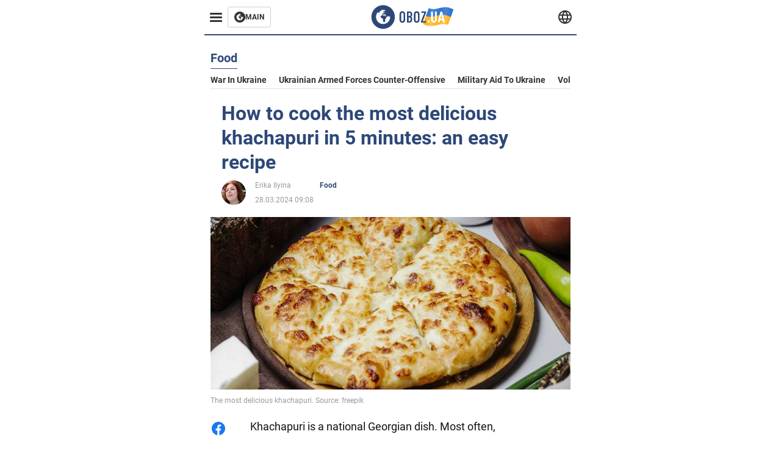

--- FILE ---
content_type: application/x-javascript; charset=utf-8
request_url: https://servicer.idealmedia.io/1314044/1?sessionId=6973f873-07655&sessionPage=1&sessionNumberWeek=1&sessionNumber=1&scale_metric_1=64.00&scale_metric_2=258.06&scale_metric_3=100.00&cbuster=1769207923552419014069&pvid=0bdec324-bcb2-4943-b003-5d39319c5b0a&implVersion=11&lct=1763554920&mp4=1&ap=1&consentStrLen=0&wlid=473b36f9-eb38-4e6b-8a8e-1d4e0a4be3f8&uniqId=122ab&niet=4g&nisd=false&evt=%5B%7B%22event%22%3A1%2C%22methods%22%3A%5B1%2C2%5D%7D%2C%7B%22event%22%3A2%2C%22methods%22%3A%5B1%2C2%5D%7D%5D&pv=5&jsv=es6&dpr=1&hashCommit=cbd500eb&tfre=1741&w=590&h=358&tl=150&tlp=1,2,3&sz=191x338&szp=1,2,3&szl=1,2,3&cxurl=https%3A%2F%2Feng.obozrevatel.com%2Fsection-food%2Fnews-how-to-cook-the-most-delicious-khachapuri-in-5-minutes-an-easy-recipe-28-03-2024.html&ref=&lu=https%3A%2F%2Feng.obozrevatel.com%2Fsection-food%2Fnews-how-to-cook-the-most-delicious-khachapuri-in-5-minutes-an-easy-recipe-28-03-2024.html
body_size: 1566
content:
var _mgq=_mgq||[];
_mgq.push(["IdealmediaLoadGoods1314044_122ab",[
["soccernet.ng","11939404","1","West Ham's 'Paltry' Bid For €12M Nigerian Striker","English Premier League Club West Ham United Have Submitted A Bid To Czech Republic Side Viktoria Plzeň For Nigerian Striker Rafiu Durosinmi Ahead Of A","0","","","","rN5agouHI1M6J_M5eLf8GNg4cqA-KS4JNtWw3wPZmjE9D8Fq1UOxOJPRkFsaw-RPJP9NESf5a0MfIieRFDqB_Kldt0JdlZKDYLbkLtP-Q-UkJmoPfVk5xOwTwAgNBQZ_",{"i":"https://s-img.idealmedia.io/n/11939404/492x277/0x0x1025x577/aHR0cDovL2ltZ2hvc3RzLmNvbS90Lzg1MzM5My9mOGZmMDdkNjc0ZTMxODJkMTIwYTcyOWI0MDFjMGM5NS5qcGVn.webp?v=1769207923-yRAzuJEKr4BPbzY5Bl1NQKq2FaMQrU9n5_Tg4XCFvdY","l":"https://clck.idealmedia.io/pnews/11939404/i/30350/pp/1/1?h=rN5agouHI1M6J_M5eLf8GNg4cqA-KS4JNtWw3wPZmjE9D8Fq1UOxOJPRkFsaw-RPJP9NESf5a0MfIieRFDqB_Kldt0JdlZKDYLbkLtP-Q-UkJmoPfVk5xOwTwAgNBQZ_&utm_campaign=english.obozrevatel.ua&utm_source=english.obozrevatel.ua&utm_medium=referral&rid=45bdf049-f8ac-11f0-b7b4-d404e6f97680&tt=Direct&att=3&afrd=32&iv=11&ct=1&gdprApplies=0&muid=q0nHcnNeySCe&st=-300&mp4=1&h2=RGCnD2pppFaSHdacZpvmnh9ghedv01HNRmX0asI_H5C1rzEWQZezd-64DXb6fFOmm50pJBbsHk0w54Zmbu1otA**","adc":[],"sdl":0,"dl":"","category":"Спорт","dbbr":0,"bbrt":0,"type":"e","media-type":"static","clicktrackers":[],"cta":"Learn more","cdt":"","tri":"45be90fe-f8ac-11f0-b7b4-d404e6f97680","crid":"11939404"}],
["tribuneonlineng.com","11968971","1","Gov Makinde Announces Two Key Appointments","Oyo State Governor, Seyi Makinde, Has Approved The Appointment Of Mr David Aderemi Okediji As Chairman Of The Oyo State Audit Service Commission And Mr Olufemi Ebenezer Olanrewaju As Special Assistant On Liaison Office (Lagos).","0","","","","rN5agouHI1M6J_M5eLf8GFV06uEYiGrfRnYSm9nkMfDSO6Ijw6mpP_mGkVs1H1GxJP9NESf5a0MfIieRFDqB_Kldt0JdlZKDYLbkLtP-Q-XegMoqlTw2Sy7rqCvNBoei",{"i":"https://s-img.idealmedia.io/n/11968971/492x277/138x123x1153x649/aHR0cDovL2ltZ2hvc3RzLmNvbS90LzIwMjYtMDEvODgxNTk3LzA4MTFiMzVlYjU5NjIyYzVmYjJhZTBhNGQwMzA1MDdkLnBuZw.webp?v=1769207923--mP4KSQbNLj-OUf_zHnOrpTg1AGZvinv0goqzfTdY7I","l":"https://clck.idealmedia.io/pnews/11968971/i/30350/pp/2/1?h=rN5agouHI1M6J_M5eLf8GFV06uEYiGrfRnYSm9nkMfDSO6Ijw6mpP_mGkVs1H1GxJP9NESf5a0MfIieRFDqB_Kldt0JdlZKDYLbkLtP-Q-XegMoqlTw2Sy7rqCvNBoei&utm_campaign=english.obozrevatel.ua&utm_source=english.obozrevatel.ua&utm_medium=referral&rid=45bdf049-f8ac-11f0-b7b4-d404e6f97680&tt=Direct&att=3&afrd=32&iv=11&ct=1&gdprApplies=0&muid=q0nHcnNeySCe&st=-300&mp4=1&h2=RGCnD2pppFaSHdacZpvmnh9ghedv01HNRmX0asI_H5C1rzEWQZezd-64DXb6fFOmm50pJBbsHk0w54Zmbu1otA**","adc":[],"sdl":0,"dl":"","category":"Политика","dbbr":0,"bbrt":0,"type":"e","media-type":"static","clicktrackers":[],"cta":"Learn more","cdt":"","tri":"45be9104-f8ac-11f0-b7b4-d404e6f97680","crid":"11968971"}],
["soccernet.ng","11954137","1","Super Eagles Defender Reveals Cause Of Altercation With Algeria’s","Although The Super Eagles Of Nigeria Secured A Comfortable 2-0 Victory Over Algeria In The AFCON 2025 Semi-Final, Tempers Flared Between Both Sides At Stade De Marrakech Last Night","0","","","","rN5agouHI1M6J_M5eLf8GLMW6zw9ZnqpjYh4rcG_mllnLvNCUkNfIV_52gFpMp5XJP9NESf5a0MfIieRFDqB_Kldt0JdlZKDYLbkLtP-Q-Ve8nZRsKyI6ZttGoifSeFe",{"i":"https://s-img.idealmedia.io/n/11954137/492x277/0x0x1538x865/aHR0cDovL2ltZ2hvc3RzLmNvbS90LzIwMjYtMDEvODUzMzkzL2ZkZjVlOTI3MjE4MWUyMDU4NTVjMmNhMGEzMTBjOTRhLmpwZWc.webp?v=1769207923-l46Q4MmGmNKAR_e8EjEZtew7YEuCeJdj_BueSt1SQ14","l":"https://clck.idealmedia.io/pnews/11954137/i/30350/pp/3/1?h=rN5agouHI1M6J_M5eLf8GLMW6zw9ZnqpjYh4rcG_mllnLvNCUkNfIV_52gFpMp5XJP9NESf5a0MfIieRFDqB_Kldt0JdlZKDYLbkLtP-Q-Ve8nZRsKyI6ZttGoifSeFe&utm_campaign=english.obozrevatel.ua&utm_source=english.obozrevatel.ua&utm_medium=referral&rid=45bdf049-f8ac-11f0-b7b4-d404e6f97680&tt=Direct&att=3&afrd=32&iv=11&ct=1&gdprApplies=0&muid=q0nHcnNeySCe&st=-300&mp4=1&h2=RGCnD2pppFaSHdacZpvmnh9ghedv01HNRmX0asI_H5C1rzEWQZezd-64DXb6fFOmm50pJBbsHk0w54Zmbu1otA**","adc":[],"sdl":0,"dl":"","category":"Спорт","dbbr":0,"bbrt":0,"type":"e","media-type":"static","clicktrackers":[],"cta":"Learn more","cdt":"","tri":"45be9106-f8ac-11f0-b7b4-d404e6f97680","crid":"11954137"}],],
{"awc":{},"dt":"desktop","ts":"","tt":"Direct","isBot":1,"h2":"RGCnD2pppFaSHdacZpvmnh9ghedv01HNRmX0asI_H5C1rzEWQZezd-64DXb6fFOmm50pJBbsHk0w54Zmbu1otA**","ats":0,"rid":"45bdf049-f8ac-11f0-b7b4-d404e6f97680","pvid":"0bdec324-bcb2-4943-b003-5d39319c5b0a","iv":11,"brid":32,"muidn":"q0nHcnNeySCe","dnt":2,"cv":2,"afrd":288,"consent":true,"adv_src_id":39175}]);
_mgqp();


--- FILE ---
content_type: application/javascript
request_url: https://cdn2.obozrevatel.com/libs/lazyLoaderImage/index.min.js?v=965878200
body_size: 1707
content:
!(function (e) {
    var t = {};
    function n(r) {
        if (t[r]) return t[r].exports;
        var o = (t[r] = { i: r, l: !1, exports: {} });
        return e[r].call(o.exports, o, o.exports, n), (o.l = !0), o.exports;
    }
    (n.m = e),
        (n.c = t),
        (n.d = function (e, t, r) {
            n.o(e, t) || Object.defineProperty(e, t, { enumerable: !0, get: r });
        }),
        (n.r = function (e) {
            'undefined' != typeof Symbol && Symbol.toStringTag && Object.defineProperty(e, Symbol.toStringTag, { value: 'Module' }),
                Object.defineProperty(e, '__esModule', { value: !0 });
        }),
        (n.t = function (e, t) {
            if ((1 & t && (e = n(e)), 8 & t)) return e;
            if (4 & t && 'object' == typeof e && e && e.__esModule) return e;
            var r = Object.create(null);
            if ((n.r(r), Object.defineProperty(r, 'default', { enumerable: !0, value: e }), 2 & t && 'string' != typeof e))
                for (var o in e)
                    n.d(
                        r,
                        o,
                        function (t) {
                            return e[t];
                        }.bind(null, o),
                    );
            return r;
        }),
        (n.n = function (e) {
            var t =
                e && e.__esModule
                    ? function () {
                          return e.default;
                      }
                    : function () {
                          return e;
                      };
            return n.d(t, 'a', t), t;
        }),
        (n.o = function (e, t) {
            return Object.prototype.hasOwnProperty.call(e, t);
        }),
        (n.p = '/../../../Obozrevatel.Main/Front/Obozrevatel.Main.WebSite/www/libs/lazy-loader-image/'),
        n((n.s = 1));
})([
    function (e, t, n) {
        'use strict';
        Object.defineProperty(t, '__esModule', { value: !0 }),
            (t.isArrayLike = function (e) {
                return void 0 !== e.length;
            });
    },
    function (e, t, n) {
        'use strict';
        var r =
            (this && this.__awaiter) ||
            function (e, t, n, r) {
                return new (n || (n = Promise))(function (o, i) {
                    function c(e) {
                        try {
                            u(r.next(e));
                        } catch (e) {
                            i(e);
                        }
                    }
                    function s(e) {
                        try {
                            u(r.throw(e));
                        } catch (e) {
                            i(e);
                        }
                    }
                    function u(e) {
                        var t;
                        e.done
                            ? o(e.value)
                            : ((t = e.value),
                              t instanceof n
                                  ? t
                                  : new n(function (e) {
                                        e(t);
                                    })).then(c, s);
                    }
                    u((r = r.apply(e, t || [])).next());
                });
            };
        Object.defineProperty(t, '__esModule', { value: !0 });
        const o = n(2),
            i = n(3),
            c = n(5);
        function s(e) {
            const t = e.getAttribute('data-srcset') + '';
            e.setAttribute('srcset', t), u(e);
        }
        function u(e) {
            e.setAttribute('data-did-init', 'true');
        }
        (t.GLOBAL_VAR = o.PageData.PREFIX + 'Core_LazyLoaderImage'),
            (t.LazyLoaderImage = {
                init(e) {
                    return r(this, void 0, void 0, function* () {
                        const t = (function (e) {
                            const t = c.resolveContext(e);
                            if (null === t) throw new Error('[LazyLoaderImage.init()] - context is null');
                            const n = t.querySelectorAll('img[data-srcset]');
                            let r = [];
                            for (let e = 0; e < n.length; e++) {
                                const t = n[e];
                                t.hasAttribute('data-did-init') || r.push(t);
                            }
                            return r;
                        })(e);
                        i.ScrollManager.viewport({ $elements: t, handler: (e) => e.forEach((e) => s(e)) });
                    });
                },
            }),
            t.LazyLoaderImage.init(document),
            (window[t.GLOBAL_VAR] = { LazyLoaderImage: t.LazyLoaderImage, GLOBAL_VAR: t.GLOBAL_VAR });
    },
    function (e, t, n) {
        'use strict';
        Object.defineProperty(t, '__esModule', { value: !0 });
        t.PageData = {
            PREFIX: '_Oboz_',
            get: (e) => window['_Oboz_' + e],
            hasKey: (e) => '_Oboz_' + e in window,
            set: (e, t) => `var _Oboz_${e} = ${JSON.stringify(t)};`,
        };
    },
    function (e, t, n) {
        'use strict';
        var r =
            (this && this.__awaiter) ||
            function (e, t, n, r) {
                return new (n || (n = Promise))(function (o, i) {
                    function c(e) {
                        try {
                            u(r.next(e));
                        } catch (e) {
                            i(e);
                        }
                    }
                    function s(e) {
                        try {
                            u(r.throw(e));
                        } catch (e) {
                            i(e);
                        }
                    }
                    function u(e) {
                        var t;
                        e.done
                            ? o(e.value)
                            : ((t = e.value),
                              t instanceof n
                                  ? t
                                  : new n(function (e) {
                                        e(t);
                                    })).then(c, s);
                    }
                    u((r = r.apply(e, t || [])).next());
                });
            };
        Object.defineProperty(t, '__esModule', { value: !0 });
        const o = n(4),
            i = n(0);
        t.ScrollManager = {
            viewport(e) {
                const { $elements: t, handler: n, offset: r = 200 } = e;
                if (!o.isIntersectionObserverSupported()) return void o.intersectionObserverPolyfill(t, n, r);
                const c = new IntersectionObserver(
                    (e, t) => {
                        const r = e.filter((e) => (e.isIntersecting && t.unobserve(e.target), e.isIntersecting));
                        r.length > 0 &&
                            n(
                                r.map((e) => e.target),
                                r,
                            );
                    },
                    (function (e) {
                        return { root: null, rootMargin: `${e}px 0px ${e}px 0px`, threshold: 0 };
                    })(r),
                );
                if (i.isArrayLike(t))
                    for (let e = 0; e < t.length; e++) {
                        const n = t[e];
                        c.observe(n);
                    }
                else c.observe(t);
            },
            custom({ handler: e, delay: t = 100 }) {
                let n = !0;
                window.addEventListener('scroll', function o(i) {
                    n &&
                        ((n = !1),
                        setTimeout(
                            () =>
                                r(this, void 0, void 0, function* () {
                                    !1 === (yield e(i)) ? window.removeEventListener('scroll', o) : (n = !0);
                                }),
                            t,
                        ));
                });
            },
        };
    },
    function (e, t, n) {
        'use strict';
        Object.defineProperty(t, '__esModule', { value: !0 });
        const r = n(0);
        (t.intersectionObserverPolyfill = function (e, t, n) {
            let o = r.isArrayLike(e) ? [...e] : e;
            window.addEventListener('scroll', function e(i) {
                let c = [];
                if (r.isArrayLike(o)) {
                    for (let e = 0; e < o.length; e++) {
                        const t = o[e];
                        t.getBoundingClientRect().top - n <= window.innerHeight && c.push(t);
                    }
                    c.length > 0 && t(c),
                        c.forEach((e) => {
                            const t = o,
                                n = t.findIndex((t) => t === e);
                            -1 !== n && t.splice(n, 1);
                        }),
                        0 === o.length && window.removeEventListener('scroll', e);
                } else {
                    o.getBoundingClientRect().top - n <= window.innerHeight && (window.removeEventListener('scroll', e), t([o]));
                }
            });
        }),
            (t.isIntersectionObserverSupported = function () {
                return 'IntersectionObserver' in window;
            });
    },
    function (e, t, n) {
        'use strict';
        Object.defineProperty(t, '__esModule', { value: !0 }),
            (t.resolveContext = function (e) {
                let t = null;
                return (
                    e instanceof Document || e instanceof HTMLElement ? (t = e) : 'string' == typeof e && (t = document.querySelector(e)), t
                );
            });
    },
]);
